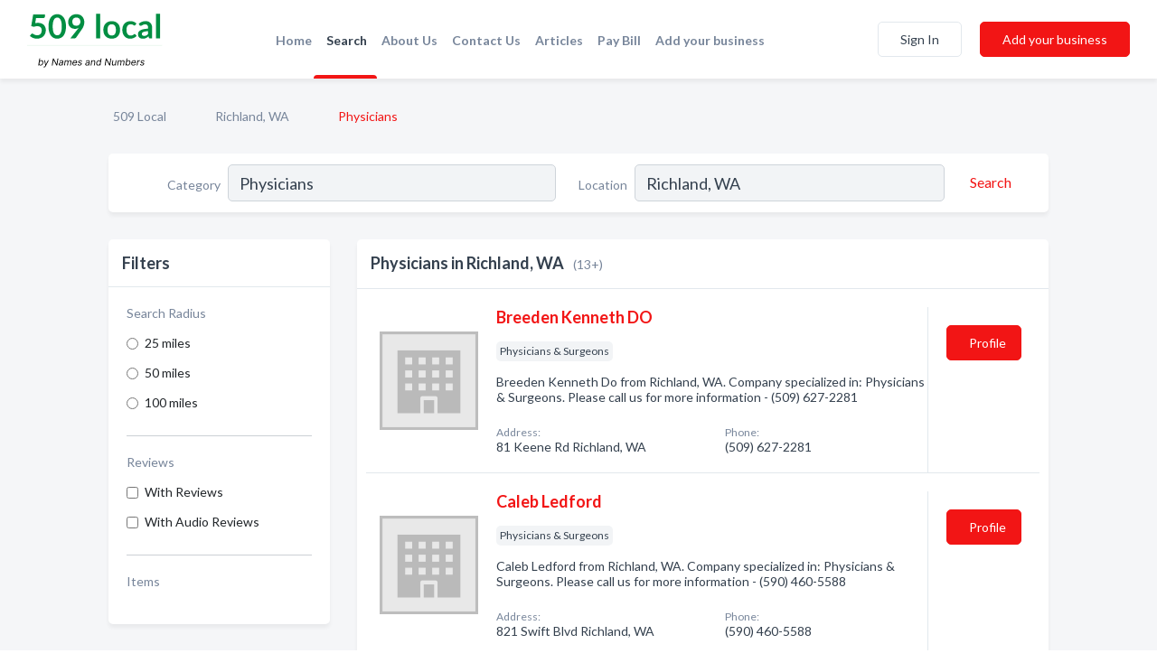

--- FILE ---
content_type: text/html; charset=utf-8
request_url: https://www.509-local.com/l/richland-wa/physicians-surgeons
body_size: 6617
content:




<!DOCTYPE html>
<html lang="en">
    <head>
        <meta charset="utf-8">
        <meta name=viewport content="width=device-width, initial-scale=1">
        <meta http-equiv="X-UA-Compatible" content="IE=edge">
        <meta name="viewport" content="width=device-width, initial-scale=1, shrink-to-fit=no">
        <meta name="description" content="All Physicians in Richland, WA - Breeden Kenneth DO, Caleb Ledford, Chau Wing C MD, Dr Donna J Hephinger MD, Hauge Christopher MD, KGH Pediatrics &amp; Family…">
        <meta name="robots" content="index,follow" />
        <meta property="og:type" content="website" />
        <meta property="og:site_name" content="509 Local" />
        <meta property="og:title" content="Physicians in Richland, WA - 509 Local">
        <meta property="og:description" content="All Physicians in Richland, WA - Breeden Kenneth DO, Caleb Ledford, Chau Wing C MD, Dr Donna J Hephinger MD, Hauge Christopher MD, KGH Pediatrics &amp; Family…">
        <meta property="og:url" content="https://www.509-local.com/l/richland-wa/physicians-surgeons" />
        <meta property="og:image" content="https://d2pb7ntwkpu0oh.cloudfront.net">
        <link rel="canonical" href="https://www.509-local.com/l/richland-wa/physicians-surgeons" />
        
        
<link rel="apple-touch-icon" sizes="180x180" href="https://d2pb7ntwkpu0oh.cloudfront.net/static/local509/images/favicon/apple-touch-icon.png">
<link rel="icon" type="image/png" sizes="32x32" href="https://d2pb7ntwkpu0oh.cloudfront.net/static/local509/images/favicon/favicon-32x32.png">
<link rel="icon" type="image/png" sizes="16x16" href="https://d2pb7ntwkpu0oh.cloudfront.net/static/local509/images/favicon/favicon-16x16.png">
<link rel="manifest" href="/static/local509/images/favicon/site.webmanifest">
<meta name="theme-color" content="#4caf50">
        



    <script async src="https://www.googletagmanager.com/gtag/js?id=G-SJV9MXKC3S"></script>


    <script async src="https://www.googletagmanager.com/gtag/js?id=UA-106048875-28"></script>




<script>
    window.dataLayer = window.dataLayer || [];
    function gtag(){dataLayer.push(arguments);}
    gtag('js', new Date());
    
    gtag('config', "G-SJV9MXKC3S");
    
    
     gtag('config', "UA-106048875-28");
    

</script>



        <!-- Google Tag Manager -->
        <!-- FB Pixel -->

        <title>Physicians in Richland, WA - 509 Local</title>
        <script type="text/javascript"> window.CSRF_TOKEN = "6Cw3kkJuwsrg89rOk0JT1rHLLY7NqteKF55Yv4W07enbrx4FJF7OzwzPesimToCc"; </script>
        <script>
    var cossd_info = {};
    cossd_info.page_tpye = 'location-category-page';
</script>
        
            <link rel="stylesheet" href="https://d2pb7ntwkpu0oh.cloudfront.net/static/local509/css/location_category-bundle.min.css?v=4946539595664399239" />
        
        
            <link rel="stylesheet" href="https://fonts.googleapis.com/css?family=Lato:400,700&amp;display=swap" />
        
        
        
            

<script type="application/ld+json">
    {
      "@context": "https://schema.org",
      "@type": "LocalBusiness",
      "name": "Breeden Kenneth DO",
      
        "image": "https://d2pb7ntwkpu0oh.cloudfront.net/static/website/images/default-biz-logos/company-logo-placeholder.png",
      
      "@id": "/biz/18208/breeden-kenneth-do"
      
        ,"telephone": "(509) 627-2281"
      
      
      
          ,"address": {
            "@type": "PostalAddress",
            "streetAddress": "81 Keene Rd",
            "addressLocality": "Richland",
            "addressRegion": "WA",
            
            "addressCountry": "US"
          }
      
      
          ,"geo": {
            "@type": "GeoCoordinates",
            "latitude": 46.2281366,
            "longitude": -119.2689052
          }
      
    }
</script>

<script type="application/ld+json">
    {
      "@context": "https://schema.org",
      "@type": "LocalBusiness",
      "name": "Caleb Ledford",
      
        "image": "https://d2pb7ntwkpu0oh.cloudfront.net/static/website/images/default-biz-logos/company-logo-placeholder.png",
      
      "@id": "/biz/18029/caleb-ledford"
      
        ,"telephone": "(590) 460-5588"
      
      
      
          ,"address": {
            "@type": "PostalAddress",
            "streetAddress": "821 Swift Blvd",
            "addressLocality": "Richland",
            "addressRegion": "WA",
            
            "addressCountry": "US"
          }
      
      
          ,"geo": {
            "@type": "GeoCoordinates",
            "latitude": 46.2800567,
            "longitude": -119.2805357
          }
      
    }
</script>

<script type="application/ld+json">
    {
      "@context": "https://schema.org",
      "@type": "LocalBusiness",
      "name": "Chau Wing C MD",
      
        "image": "https://d2pb7ntwkpu0oh.cloudfront.net/static/website/images/default-biz-logos/company-logo-placeholder.png",
      
      "@id": "/biz/15283/chau-wing-c-md"
      
        ,"telephone": "(509) 943-1211"
      
      
      
          ,"address": {
            "@type": "PostalAddress",
            "streetAddress": "943 Stevens Dr",
            "addressLocality": "Richland",
            "addressRegion": "WA",
            
            "addressCountry": "US"
          }
      
      
          ,"geo": {
            "@type": "GeoCoordinates",
            "latitude": 46.2793818,
            "longitude": -119.2833092
          }
      
    }
</script>

<script type="application/ld+json">
    {
      "@context": "https://schema.org",
      "@type": "LocalBusiness",
      "name": "Dr Donna J Hephinger MD",
      
        "image": "https://d2pb7ntwkpu0oh.cloudfront.net/static/website/images/default-biz-logos/company-logo-placeholder.png",
      
      "@id": "/biz/15351/dr-donna-j-hephinger-md"
      
        ,"telephone": "(509) 942-2115"
      
      
      
          ,"address": {
            "@type": "PostalAddress",
            "streetAddress": "888 Swift Blvd",
            "addressLocality": "Richland",
            "addressRegion": "WA",
            
            "addressCountry": "US"
          }
      
      
          ,"geo": {
            "@type": "GeoCoordinates",
            "latitude": 46.2812427,
            "longitude": -119.2822367
          }
      
    }
</script>

<script type="application/ld+json">
    {
      "@context": "https://schema.org",
      "@type": "LocalBusiness",
      "name": "Hauge Christopher MD",
      
        "image": "https://d2pb7ntwkpu0oh.cloudfront.net/static/website/images/default-biz-logos/company-logo-placeholder.png",
      
      "@id": "/biz/18398/hauge-christopher-md"
      
        ,"telephone": "(509) 943-5977"
      
      
      
          ,"address": {
            "@type": "PostalAddress",
            "streetAddress": "945 Goethals Dr # 200",
            "addressLocality": "Richland",
            "addressRegion": "WA",
            
            "addressCountry": "US"
          }
      
      
          ,"geo": {
            "@type": "GeoCoordinates",
            "latitude": 46.2793106,
            "longitude": -119.2810592
          }
      
    }
</script>

<script type="application/ld+json">
    {
      "@context": "https://schema.org",
      "@type": "LocalBusiness",
      "name": "KGH Pediatrics &amp; Family Medicine",
      
        "image": "https://d2pb7ntwkpu0oh.cloudfront.net/static/website/images/default-biz-logos/company-logo-placeholder.png",
      
      "@id": "/biz/18540/kgh-pediatrics-family-medicine"
      
        ,"telephone": "(509) 627-3722"
      
      
      
          ,"address": {
            "@type": "PostalAddress",
            "streetAddress": "83 Keene Rd",
            "addressLocality": "Richland",
            "addressRegion": "WA",
            
            "addressCountry": "US"
          }
      
      
          ,"geo": {
            "@type": "GeoCoordinates",
            "latitude": 46.2281374,
            "longitude": -119.2690242
          }
      
    }
</script>

<script type="application/ld+json">
    {
      "@context": "https://schema.org",
      "@type": "LocalBusiness",
      "name": "KGH Walk-In Care-Richland",
      
        "image": "https://d2pb7ntwkpu0oh.cloudfront.net/static/website/images/default-biz-logos/company-logo-placeholder.png",
      
      "@id": "/biz/17956/kgh-walk-in-care-richland"
      
        ,"telephone": "(509) 627-2213"
      
      
      
          ,"address": {
            "@type": "PostalAddress",
            "streetAddress": "81 Keene Rd",
            "addressLocality": "Richland",
            "addressRegion": "WA",
            
            "addressCountry": "US"
          }
      
      
          ,"geo": {
            "@type": "GeoCoordinates",
            "latitude": 46.2281149,
            "longitude": -119.2689192
          }
      
    }
</script>

<script type="application/ld+json">
    {
      "@context": "https://schema.org",
      "@type": "LocalBusiness",
      "name": "Medical Resources NW PC",
      
        "image": "https://d2pb7ntwkpu0oh.cloudfront.net/static/website/images/default-biz-logos/company-logo-placeholder.png",
      
      "@id": "/biz/18657/medical-resources-nw-pc"
      
        ,"telephone": "(509) 946-7540"
      
      
      
          ,"address": {
            "@type": "PostalAddress",
            "streetAddress": "1743 Sagewood St",
            "addressLocality": "Richland",
            "addressRegion": "WA",
            
            "addressCountry": "US"
          }
      
      
          ,"geo": {
            "@type": "GeoCoordinates",
            "latitude": 46.233874,
            "longitude": -119.27379
          }
      
    }
</script>

<script type="application/ld+json">
    {
      "@context": "https://schema.org",
      "@type": "LocalBusiness",
      "name": "Monteilh Jr Alfred MD",
      
        "image": "https://d2pb7ntwkpu0oh.cloudfront.net/static/website/images/default-biz-logos/company-logo-placeholder.png",
      
      "@id": "/biz/18413/monteilh-jr-alfred-md"
      
        ,"telephone": "(509) 946-6119"
      
      
      
          ,"address": {
            "@type": "PostalAddress",
            "streetAddress": "1313 Goethals Dr",
            "addressLocality": "Richland",
            "addressRegion": "WA",
            
            "addressCountry": "US"
          }
      
      
          ,"geo": {
            "@type": "GeoCoordinates",
            "latitude": 46.2875239,
            "longitude": -119.279876
          }
      
    }
</script>

<script type="application/ld+json">
    {
      "@context": "https://schema.org",
      "@type": "LocalBusiness",
      "name": "Northwest Orthopaedic Associates: Williams Christine MD",
      
        "image": "https://d2pb7ntwkpu0oh.cloudfront.net/static/website/images/default-biz-logos/company-logo-placeholder.png",
      
      "@id": "/biz/15281/northwest-orthopaedic-associates-williams-christine-md"
      
        ,"telephone": "(509) 946-1654"
      
      
      
          ,"address": {
            "@type": "PostalAddress",
            "streetAddress": "875 Swift Blvd # A",
            "addressLocality": "Richland",
            "addressRegion": "WA",
            
            "addressCountry": "US"
          }
      
      
          ,"geo": {
            "@type": "GeoCoordinates",
            "latitude": 46.2802316,
            "longitude": -119.2824923
          }
      
    }
</script>

<script type="application/ld+json">
    {
      "@context": "https://schema.org",
      "@type": "LocalBusiness",
      "name": "Paola Munoz",
      
        "image": "https://d2pb7ntwkpu0oh.cloudfront.net/static/website/images/default-biz-logos/company-logo-placeholder.png",
      
      "@id": "/biz/16612/paola-munoz"
      
        ,"telephone": "(509) 543-1429"
      
      
      
          ,"address": {
            "@type": "PostalAddress",
            "streetAddress": "915 Goethals Dr",
            "addressLocality": "Richland",
            "addressRegion": "WA",
            
            "addressCountry": "US"
          }
      
      
          ,"geo": {
            "@type": "GeoCoordinates",
            "latitude": 46.2787879,
            "longitude": -119.280361
          }
      
    }
</script>

<script type="application/ld+json">
    {
      "@context": "https://schema.org",
      "@type": "LocalBusiness",
      "name": "Senior Clinic Internal Medicine: Ayee Jo Jo MD",
      
        "image": "https://d2pb7ntwkpu0oh.cloudfront.net/static/website/images/default-biz-logos/company-logo-placeholder.png",
      
      "@id": "/biz/15347/senior-clinic-internal-medicine-ayee-jo-jo-md"
      
        ,"telephone": "(509) 942-3135"
      
      
      
          ,"address": {
            "@type": "PostalAddress",
            "streetAddress": "560 Gage Blvd # 102",
            "addressLocality": "Richland",
            "addressRegion": "WA",
            
            "addressCountry": "US"
          }
      
      
          ,"geo": {
            "@type": "GeoCoordinates",
            "latitude": 46.227917,
            "longitude": -119.264209
          }
      
    }
</script>

<script type="application/ld+json">
    {
      "@context": "https://schema.org",
      "@type": "LocalBusiness",
      "name": "Washington Urology",
      
        "image": "https://d2pb7ntwkpu0oh.cloudfront.net/business-photos/1665689671360_washington-urology_picture.png",
      
      "@id": "/biz/18639/washington-urology"
      
        ,"telephone": "(509) 946-0777"
      
      
        ,"url": "http://www.washington-urology.com"
      
      
          ,"address": {
            "@type": "PostalAddress",
            "streetAddress": "471 Williams Blvd",
            "addressLocality": "Richland",
            "addressRegion": "WA",
            
            "addressCountry": "US"
          }
      
      
          ,"geo": {
            "@type": "GeoCoordinates",
            "latitude": 46.2855442,
            "longitude": -119.2788862
          }
      
    }
</script>



        
        
        
        
        
            <script type="application/ld+json">
{
  "@context": "https://schema.org",
  "@type": "BreadcrumbList",
  "itemListElement": [
        
           {
            "@type": "ListItem",
            "position": 1,
            "item": {
                      "@id": "/",
                      "name": "509 Local"
                    }
           },
        
           {
            "@type": "ListItem",
            "position": 2,
            "item": {
                      "@id": "/cities/richland-wa",
                      "name": "Richland, WA"
                    }
           },
        
           {
            "@type": "ListItem",
            "position": 3,
            "item": {
                      "@id": "https://www.509-local.com/l/richland-wa/physicians-surgeons",
                      "name": "Physicians"
                    }
           }
        
    ]
}
</script>
        
    </head>

    <body class="location-category"
          >
        
    
<header role="banner"><nav class="navbar navbar-expand-lg">
    <a class="navbar-brand p-0" href="/" data-track-name="nblink-logo" data-event-category="navbar">
        
            <img src="https://d2pb7ntwkpu0oh.cloudfront.net/static/local509/images/other/509-local-logo.svg" alt="509 Local Logo">
        
    </a>
    <div class="collapse navbar-collapse navbar-text p-0 sliding-menu" id="navBarSlidingMenu">
        <ul class="navbar-nav m-auto">
            
                <li class="nav-item">
                    <a class="nav-link" href="/">Home</a>
                </li>
            
            
                <li class="nav-item active">
                    <a class="nav-link" href="#">Search</a>
                    <div class="navbar-highliter"></div>
                </li>
            
            
            
            
            <li class="nav-item ">
                <a class="nav-link" href="/about">About Us</a>
                
            </li>
            <li class="nav-item ">
                <a class="nav-link" href="/contact">Contact Us</a>
                
            </li>
            <li class="nav-item ">
                <a class="nav-link" href="/articles">Articles</a>
                
            </li>
            <li class="nav-item">
                <a class="nav-link" href="https://www.namesandnumbers.com/pay-bill" rel="nofollow">Pay Bill</a>
            </li>
            <li class="nav-item ">
                <a class="nav-link" href="/biz" data-track-name="nblink-add-biz" data-event-category="navbar">Add your business</a>
                
            </li>
        </ul>
        
            <form class="form-inline">
                
                    <button class="btn btn-login btn-outline-secondary" type="button" data-track-name="nblink-signin" data-event-category="navbar">Sign In</button>
                
                <a href="/biz" data-track-name="nblink-signup" data-event-category="navbar" class="btn btn-primary">Add your business</a>
            </form>
        
    </div>
    
        <button class="navbar-toggler" type="button" data-toggle="collapse" data-target="#navBarSlidingMenu"
                aria-controls="navBarSlidingMenu" aria-expanded="false" aria-label="Toggle navigation menu">
            <span class="iconify navbar-toggler-icon" data-icon="feather:menu" data-inline="false"></span>
        </button>
    
</nav></header>
    <main class="container-fluid search-results-body">
        <nav aria-label="breadcrumb" class="nav-breadcrumbs">
    <ol class="breadcrumb">
        
            
                <li class="breadcrumb-item"><a href="/" data-track-name="breadcrumb-link-click">509 Local</a></li>
                <li class="breadcrumb-item devider"><span class="iconify" data-icon="dashicons:arrow-right-alt2" data-inline="false"></span></li>
            
        
            
                <li class="breadcrumb-item"><a href="/cities/richland-wa" data-track-name="breadcrumb-link-click">Richland, WA</a></li>
                <li class="breadcrumb-item devider"><span class="iconify" data-icon="dashicons:arrow-right-alt2" data-inline="false"></span></li>
            
        
            
                <li class="breadcrumb-item active" aria-current="page">Physicians</li>
            
        
    </ol>
</nav>
        
<form class="form-row default-white-block search-form" action="/search">
    <div class="col-sm-6 sf-col">
        <div class="icon-column search-icon-column">
            <span class="iconify" data-icon="ant-design:search-outline" data-inline="false"></span>
        </div>
        <label for="searchCategory">Category</label>
        <input name="category" type="text" class="form-control input-search-category" id="searchCategory"
               placeholder="e.g Trucking Companies" value="Physicians">
        <div class="icon-column filters-icon-column">
            <a href="#filtersBlockTitle"><span class="iconify" data-icon="jam:settings-alt" data-inline="false" data-rotate="90deg"></span></a>
        </div>
    </div>
    <div class="col-sm-6 sf-col">
        <label for="searchLocation">Location</label>
        <input name="location" type="text" class="form-control input-search-location" id="searchLocation"
               placeholder="Location" value="Richland, WA">
        <button type="submit" class="btn btn-link" data-track-name="s-btn-search" aria-label="Search">
            <span class="text">Search</span><span class="iconify icon" data-icon="ant-design:search-outline" data-inline="false"></span>
        </button>
    </div>
</form>
        <div class="row search-results-filters">
            <div class="col-lg-3 order-last order-lg-first sp-big-block-left">
                
                
                    <aside class="default-white-block filters-block">
                        <header class="title" id="filtersBlockTitle">Filters</header>
                        <div class="content">
                            
                                <div class="filter-label">Search Radius</div>
<div class="form-check"
     data-track-name="s-filter-radius"
     data-event-category="filters"
     data-event-label="25m">
    <input class="form-check-input" type="radio" name="radius" id="radius1" value="25"
           >
    <label class="form-check-label" for="radius1">
        25 miles
    </label>
</div>
<div class="form-check"
     data-track-name="s-filter-radius"
     data-event-category="filters"
     data-event-label="50m">
    <input class="form-check-input" type="radio" name="radius" id="radius2" value="50"
           >
    <label class="form-check-label" for="radius2">
        50 miles
    </label>
</div>
<div class="form-check"
     data-track-name="s-filter-radius"
     data-event-category="filters"
     data-event-label="100m">
    <input class="form-check-input" type="radio" name="radius" id="radius3" value="100"
           >
    <label class="form-check-label" for="radius3">
        100 miles
    </label>
</div>
                                <hr>
                            
                            <div class="filter-label">Reviews</div>
<div class="form-check"
     data-track-name="s-filter-reviews"
     data-event-category="filters"
     data-event-label="reviews">
    <input class="form-check-input chb-reviews" type="checkbox" value="reviews" id="filterReviews"
            >
    <label class="form-check-label" for="filterReviews">
        With Reviews
    </label>
</div>
<div class="form-check"
     data-track-name="s-filter-reviews"
     data-event-category="filters"
     data-event-label="reviews">
    <input class="form-check-input chb-reviews" type="checkbox" value="audio-reviews" id="filterAudioReviews"
            >
    <label class="form-check-label" for="filterAudioReviews">
        With Audio Reviews
    </label>
</div>
                            <hr>

<div class="filter-label">Items</div>


                        </div>
                    </aside>
                
                
                <aside class="default-white-block filters-block left-ad-block ad-block text-center">
                    <div class="position-relative d-inline-block"  id="square_ad">
                        <div class="ad-badge">Ad</div>
                    </div>
                </aside>
                <aside class="default-white-block filters-block links-block" >
                    <header class="title">Popular nearby</header>
                    <div class="content">
                        
                            <div class="links-title">Richland, WA</div>
                            <ul class="left-links">
    
        <li><a href="/l/richland-wa/clinics" data-track-name="s-nearby-link">Clinics</a></li>
    
        <li><a href="/l/richland-wa/non-profit-organizations" data-track-name="s-nearby-link">Non-Profit Organizations</a></li>
    
        <li><a href="/l/richland-wa/heating-contractors" data-track-name="s-nearby-link">Heating Contractors</a></li>
    
        <li><a href="/l/richland-wa/mental-health-agencies" data-track-name="s-nearby-link">Mental Health Agencies</a></li>
    
        <li><a href="/l/richland-wa/licensed-massage-therapists" data-track-name="s-nearby-link">Licensed Massage Therapists</a></li>
    
        <li><a href="/l/richland-wa/childcare-childcare-centers" data-track-name="s-nearby-link">Childcare Centers</a></li>
    
        <li><a href="/l/richland-wa/nursing-care-communities" data-track-name="s-nearby-link">Nursing Care Communities</a></li>
    
        <li><a href="/l/richland-wa/veterinarians" data-track-name="s-nearby-link">Veterinarians</a></li>
    
        <li><a href="/l/richland-wa/antique-dealers" data-track-name="s-nearby-link">Antique Dealers</a></li>
    
        <li><a href="/l/richland-wa/property-management" data-track-name="s-nearby-link">Property Managers</a></li>
    
</ul>
                        
                            <div class="links-title">Naches, WA</div>
                            <ul class="left-links">
    
        <li><a href="/l/naches-wa/schools" data-track-name="s-nearby-link">Schools</a></li>
    
</ul>
                        
                    </div>
                </aside>
                
                
                    
<section class="default-white-block filters-block zip-codes-block">
    <header class="title">Servicing zip codes</header>
    <div class="content">
        <p class="m-0">
            Physicians in this list provide services to multiple zip codes in and around Richland (i.e 99352).
            For specific service areas, kindly reach out to the individual businesses.
        </p>
    </div>
</section>
                
                
            </div>
            <section class="col-lg-9 sp-big-block-right h-100">
                <div class="default-white-block search-results-block">
                    <header class="title-holder">
                        <h1>Physicians in Richland, WA</h1><span class="search-result-count">(13+)</span>
                        
                        
                    </header>
                    <aside class="ad-leaderbaord ad-block" id="leaderboard_ad"></aside>
                    <div id="searchResultsListHolder">
                        
                            
                        
                        <ul class="search-results-biz-list">
                            
                            
                                
                                



<li class="search-result-biz row 
           "
    data-listing-view="s-listing-view" data-event-label="18208">
        <div class="col-md-2 my-auto biz-card-col col-logo">
            
                <picture class="biz-logo">
                    <source srcset="https://d2pb7ntwkpu0oh.cloudfront.net/static/website/images/default-biz-logos/company-logo-placeholder.webp" type="image/webp">
                    <source srcset="https://d2pb7ntwkpu0oh.cloudfront.net/static/website/images/default-biz-logos/company-logo-placeholder.png">
                    <img src="https://d2pb7ntwkpu0oh.cloudfront.net/static/website/images/default-biz-logos/company-logo-placeholder.png" alt="Breeden Kenneth DO logo" class="biz-logo" >
                </picture>
            
        </div>
        <div class="col-md-8 biz-card-col biz-col-info">
            <div class="biz-name-holder">
                <a href="/biz/18208/breeden-kenneth-do" data-track-name="s-open-profile-link"
                   data-event-category="biz-contact"
                   data-event-label="18208"><h2 class="biz-name">Breeden Kenneth DO</h2></a>
            </div>
            
            
            
                <div class="categories-cloud-holder mobile-paddings">
                    
                    
                        <span class="categories-cloud">Physicians &amp; Surgeons</span>
                    
                    
                </div>
            
            
            
                
                    <p class="biz-description mobile-paddings">
                        Breeden Kenneth Do from Richland, WA. Company specialized in: Physicians &amp; Surgeons. Please call us for more information - (509) 627-2281
                    </p>
                
            
            
            
                <div class="row biz-address-phone-block mobile-paddings">
                    <div class="col-sm-6">
                        <div class="biz-card-label">Address:</div>
                        <address>
                            
                            
                            81 Keene Rd Richland, WA</address>
                    </div>
                    <div class="col-sm-6">
                        <div class="biz-card-label">Phone:</div>
                        
                            <div class="biz-phone">(509) 627-2281</div>
                        
                    </div>
                </div>
            
            
        </div>
        <div class="col-md-2 biz-buttons biz-card-col">
            <a href="/biz/18208/breeden-kenneth-do" class="btn btn-primary btn-biz-profile"
               data-track-name="s-open-profile-btn"
               data-event-category="biz-contact"
               data-event-label="18208">
                <span class="view-profile">View Profile</span><span class="profile">Profile</span>
            </a>
            
            
            
            
            
            
            
        </div>
        <div class="col-md-2 biz-buttons biz-card-col biz-buttons-call">
            
            
            
                <a href="tel:5096272281" class="btn btn-primary btn-biz-profile"
                   data-track-name="sbtn-call-business"
                   data-event-category="biz-contact"
                   data-event-label="18208">Сall</a>
            
            <a href="/biz/18208/breeden-kenneth-do" class="btn btn-biz-website"
               data-track-name="s-open-profile-btn"
               data-event-category="biz-contact"
               data-event-label="18208">
                <span class="view-profile">View Profile</span>
            </a>
            
            
        </div>
</li>
                            
                                
                                



<li class="search-result-biz row 
           "
    data-listing-view="s-listing-view" data-event-label="18029">
        <div class="col-md-2 my-auto biz-card-col col-logo">
            
                <picture class="biz-logo">
                    <source srcset="https://d2pb7ntwkpu0oh.cloudfront.net/static/website/images/default-biz-logos/company-logo-placeholder.webp" type="image/webp">
                    <source srcset="https://d2pb7ntwkpu0oh.cloudfront.net/static/website/images/default-biz-logos/company-logo-placeholder.png">
                    <img src="https://d2pb7ntwkpu0oh.cloudfront.net/static/website/images/default-biz-logos/company-logo-placeholder.png" alt="Caleb Ledford logo" class="biz-logo" >
                </picture>
            
        </div>
        <div class="col-md-8 biz-card-col biz-col-info">
            <div class="biz-name-holder">
                <a href="/biz/18029/caleb-ledford" data-track-name="s-open-profile-link"
                   data-event-category="biz-contact"
                   data-event-label="18029"><h2 class="biz-name">Caleb Ledford</h2></a>
            </div>
            
            
            
                <div class="categories-cloud-holder mobile-paddings">
                    
                    
                        <span class="categories-cloud">Physicians &amp; Surgeons</span>
                    
                    
                </div>
            
            
            
                
                    <p class="biz-description mobile-paddings">
                        Caleb Ledford from Richland, WA. Company specialized in: Physicians &amp; Surgeons. Please call us for more information - (590) 460-5588
                    </p>
                
            
            
            
                <div class="row biz-address-phone-block mobile-paddings">
                    <div class="col-sm-6">
                        <div class="biz-card-label">Address:</div>
                        <address>
                            
                            
                            821 Swift Blvd Richland, WA</address>
                    </div>
                    <div class="col-sm-6">
                        <div class="biz-card-label">Phone:</div>
                        
                            <div class="biz-phone">(590) 460-5588</div>
                        
                    </div>
                </div>
            
            
        </div>
        <div class="col-md-2 biz-buttons biz-card-col">
            <a href="/biz/18029/caleb-ledford" class="btn btn-primary btn-biz-profile"
               data-track-name="s-open-profile-btn"
               data-event-category="biz-contact"
               data-event-label="18029">
                <span class="view-profile">View Profile</span><span class="profile">Profile</span>
            </a>
            
            
            
            
            
            
            
        </div>
        <div class="col-md-2 biz-buttons biz-card-col biz-buttons-call">
            
            
            
                <a href="tel:5904605588" class="btn btn-primary btn-biz-profile"
                   data-track-name="sbtn-call-business"
                   data-event-category="biz-contact"
                   data-event-label="18029">Сall</a>
            
            <a href="/biz/18029/caleb-ledford" class="btn btn-biz-website"
               data-track-name="s-open-profile-btn"
               data-event-category="biz-contact"
               data-event-label="18029">
                <span class="view-profile">View Profile</span>
            </a>
            
            
        </div>
</li>
                            
                                
                                



<li class="search-result-biz row 
           "
    data-listing-view="s-listing-view" data-event-label="15283">
        <div class="col-md-2 my-auto biz-card-col col-logo">
            
                <picture class="biz-logo">
                    <source srcset="https://d2pb7ntwkpu0oh.cloudfront.net/static/website/images/default-biz-logos/company-logo-placeholder.webp" type="image/webp">
                    <source srcset="https://d2pb7ntwkpu0oh.cloudfront.net/static/website/images/default-biz-logos/company-logo-placeholder.png">
                    <img src="https://d2pb7ntwkpu0oh.cloudfront.net/static/website/images/default-biz-logos/company-logo-placeholder.png" alt="Chau Wing C MD logo" class="biz-logo" >
                </picture>
            
        </div>
        <div class="col-md-8 biz-card-col biz-col-info">
            <div class="biz-name-holder">
                <a href="/biz/15283/chau-wing-c-md" data-track-name="s-open-profile-link"
                   data-event-category="biz-contact"
                   data-event-label="15283"><h2 class="biz-name">Chau Wing C MD</h2></a>
            </div>
            
            
            
                <div class="categories-cloud-holder mobile-paddings">
                    
                    
                        <span class="categories-cloud">Sports Medicine</span>
                    
                    
                </div>
            
            
            
                
                    <p class="biz-description mobile-paddings">
                        Chau Wing C Md from Richland, WA. Company specialized in: Sports Medicine. Please call us for more information - (509) 943-1211
                    </p>
                
            
            
            
                <div class="row biz-address-phone-block mobile-paddings">
                    <div class="col-sm-6">
                        <div class="biz-card-label">Address:</div>
                        <address>
                            
                            
                            943 Stevens Dr Richland, WA</address>
                    </div>
                    <div class="col-sm-6">
                        <div class="biz-card-label">Phone:</div>
                        
                            <div class="biz-phone">(509) 943-1211</div>
                        
                    </div>
                </div>
            
            
        </div>
        <div class="col-md-2 biz-buttons biz-card-col">
            <a href="/biz/15283/chau-wing-c-md" class="btn btn-primary btn-biz-profile"
               data-track-name="s-open-profile-btn"
               data-event-category="biz-contact"
               data-event-label="15283">
                <span class="view-profile">View Profile</span><span class="profile">Profile</span>
            </a>
            
            
            
            
            
            
            
        </div>
        <div class="col-md-2 biz-buttons biz-card-col biz-buttons-call">
            
            
            
                <a href="tel:5099431211" class="btn btn-primary btn-biz-profile"
                   data-track-name="sbtn-call-business"
                   data-event-category="biz-contact"
                   data-event-label="15283">Сall</a>
            
            <a href="/biz/15283/chau-wing-c-md" class="btn btn-biz-website"
               data-track-name="s-open-profile-btn"
               data-event-category="biz-contact"
               data-event-label="15283">
                <span class="view-profile">View Profile</span>
            </a>
            
            
        </div>
</li>
                            
                                
                                



<li class="search-result-biz row 
           "
    data-listing-view="s-listing-view" data-event-label="15351">
        <div class="col-md-2 my-auto biz-card-col col-logo">
            
                <picture class="biz-logo">
                    <source srcset="https://d2pb7ntwkpu0oh.cloudfront.net/static/website/images/default-biz-logos/company-logo-placeholder.webp" type="image/webp">
                    <source srcset="https://d2pb7ntwkpu0oh.cloudfront.net/static/website/images/default-biz-logos/company-logo-placeholder.png">
                    <img src="https://d2pb7ntwkpu0oh.cloudfront.net/static/website/images/default-biz-logos/company-logo-placeholder.png" alt="Dr Donna J Hephinger MD logo" class="biz-logo" >
                </picture>
            
        </div>
        <div class="col-md-8 biz-card-col biz-col-info">
            <div class="biz-name-holder">
                <a href="/biz/15351/dr-donna-j-hephinger-md" data-track-name="s-open-profile-link"
                   data-event-category="biz-contact"
                   data-event-label="15351"><h2 class="biz-name">Dr Donna J Hephinger MD</h2></a>
            </div>
            
            
            
                <div class="categories-cloud-holder mobile-paddings">
                    
                    
                        <span class="categories-cloud">Physicians &amp; Surgeons</span>
                    
                    
                </div>
            
            
            
                
                    <p class="biz-description mobile-paddings">
                        Dr Donna J Hephinger Md from Richland, WA. Company specialized in: Physicians &amp; Surgeons. Please call us for more information - (509) 942-2115
                    </p>
                
            
            
            
                <div class="row biz-address-phone-block mobile-paddings">
                    <div class="col-sm-6">
                        <div class="biz-card-label">Address:</div>
                        <address>
                            
                            
                            888 Swift Blvd Richland, WA</address>
                    </div>
                    <div class="col-sm-6">
                        <div class="biz-card-label">Phone:</div>
                        
                            <div class="biz-phone">(509) 942-2115</div>
                        
                    </div>
                </div>
            
            
        </div>
        <div class="col-md-2 biz-buttons biz-card-col">
            <a href="/biz/15351/dr-donna-j-hephinger-md" class="btn btn-primary btn-biz-profile"
               data-track-name="s-open-profile-btn"
               data-event-category="biz-contact"
               data-event-label="15351">
                <span class="view-profile">View Profile</span><span class="profile">Profile</span>
            </a>
            
            
            
            
            
            
            
        </div>
        <div class="col-md-2 biz-buttons biz-card-col biz-buttons-call">
            
            
            
                <a href="tel:5099422115" class="btn btn-primary btn-biz-profile"
                   data-track-name="sbtn-call-business"
                   data-event-category="biz-contact"
                   data-event-label="15351">Сall</a>
            
            <a href="/biz/15351/dr-donna-j-hephinger-md" class="btn btn-biz-website"
               data-track-name="s-open-profile-btn"
               data-event-category="biz-contact"
               data-event-label="15351">
                <span class="view-profile">View Profile</span>
            </a>
            
            
        </div>
</li>
                            
                                
                                



<li class="search-result-biz row 
           "
    data-listing-view="s-listing-view" data-event-label="18398">
        <div class="col-md-2 my-auto biz-card-col col-logo">
            
                <picture class="biz-logo">
                    <source srcset="https://d2pb7ntwkpu0oh.cloudfront.net/static/website/images/default-biz-logos/company-logo-placeholder.webp" type="image/webp">
                    <source srcset="https://d2pb7ntwkpu0oh.cloudfront.net/static/website/images/default-biz-logos/company-logo-placeholder.png">
                    <img src="https://d2pb7ntwkpu0oh.cloudfront.net/static/website/images/default-biz-logos/company-logo-placeholder.png" alt="Hauge Christopher MD logo" class="biz-logo" >
                </picture>
            
        </div>
        <div class="col-md-8 biz-card-col biz-col-info">
            <div class="biz-name-holder">
                <a href="/biz/18398/hauge-christopher-md" data-track-name="s-open-profile-link"
                   data-event-category="biz-contact"
                   data-event-label="18398"><h2 class="biz-name">Hauge Christopher MD</h2></a>
            </div>
            
            
            
                <div class="categories-cloud-holder mobile-paddings">
                    
                    
                        <span class="categories-cloud">Physicians &amp; Surgeons</span>
                    
                    
                </div>
            
            
            
                
                    <p class="biz-description mobile-paddings">
                        Hauge Christopher Md from Richland, WA. Company specialized in: Physicians &amp; Surgeons. Please call us for more information - (509) 943-5977
                    </p>
                
            
            
            
                <div class="row biz-address-phone-block mobile-paddings">
                    <div class="col-sm-6">
                        <div class="biz-card-label">Address:</div>
                        <address>
                            
                            
                            945 Goethals Dr # 200 Richland, WA</address>
                    </div>
                    <div class="col-sm-6">
                        <div class="biz-card-label">Phone:</div>
                        
                            <div class="biz-phone">(509) 943-5977</div>
                        
                    </div>
                </div>
            
            
        </div>
        <div class="col-md-2 biz-buttons biz-card-col">
            <a href="/biz/18398/hauge-christopher-md" class="btn btn-primary btn-biz-profile"
               data-track-name="s-open-profile-btn"
               data-event-category="biz-contact"
               data-event-label="18398">
                <span class="view-profile">View Profile</span><span class="profile">Profile</span>
            </a>
            
            
            
            
            
            
            
        </div>
        <div class="col-md-2 biz-buttons biz-card-col biz-buttons-call">
            
            
            
                <a href="tel:5099435977" class="btn btn-primary btn-biz-profile"
                   data-track-name="sbtn-call-business"
                   data-event-category="biz-contact"
                   data-event-label="18398">Сall</a>
            
            <a href="/biz/18398/hauge-christopher-md" class="btn btn-biz-website"
               data-track-name="s-open-profile-btn"
               data-event-category="biz-contact"
               data-event-label="18398">
                <span class="view-profile">View Profile</span>
            </a>
            
            
        </div>
</li>
                            
                                
                                



<li class="search-result-biz row 
           "
    data-listing-view="s-listing-view" data-event-label="18540">
        <div class="col-md-2 my-auto biz-card-col col-logo">
            
                <picture class="biz-logo">
                    <source srcset="https://d2pb7ntwkpu0oh.cloudfront.net/static/website/images/default-biz-logos/company-logo-placeholder.webp" type="image/webp">
                    <source srcset="https://d2pb7ntwkpu0oh.cloudfront.net/static/website/images/default-biz-logos/company-logo-placeholder.png">
                    <img src="https://d2pb7ntwkpu0oh.cloudfront.net/static/website/images/default-biz-logos/company-logo-placeholder.png" alt="KGH Pediatrics &amp; Family Medicine logo" class="biz-logo" >
                </picture>
            
        </div>
        <div class="col-md-8 biz-card-col biz-col-info">
            <div class="biz-name-holder">
                <a href="/biz/18540/kgh-pediatrics-family-medicine" data-track-name="s-open-profile-link"
                   data-event-category="biz-contact"
                   data-event-label="18540"><h2 class="biz-name">KGH Pediatrics &amp; Family Medicine</h2></a>
            </div>
            
            
            
                <div class="categories-cloud-holder mobile-paddings">
                    
                    
                        <span class="categories-cloud">Physicians &amp; Surgeons</span>
                    
                    
                </div>
            
            
            
                
                    <p class="biz-description mobile-paddings">
                        Kgh Pediatrics &amp; Family Medicine from Richland, WA. Company specialized in: Physicians &amp; Surgeons. Please call us for more information - (509) 627-3722
                    </p>
                
            
            
            
                <div class="row biz-address-phone-block mobile-paddings">
                    <div class="col-sm-6">
                        <div class="biz-card-label">Address:</div>
                        <address>
                            
                            
                            83 Keene Rd Richland, WA</address>
                    </div>
                    <div class="col-sm-6">
                        <div class="biz-card-label">Phone:</div>
                        
                            <div class="biz-phone">(509) 627-3722</div>
                        
                    </div>
                </div>
            
            
        </div>
        <div class="col-md-2 biz-buttons biz-card-col">
            <a href="/biz/18540/kgh-pediatrics-family-medicine" class="btn btn-primary btn-biz-profile"
               data-track-name="s-open-profile-btn"
               data-event-category="biz-contact"
               data-event-label="18540">
                <span class="view-profile">View Profile</span><span class="profile">Profile</span>
            </a>
            
            
            
            
            
            
            
        </div>
        <div class="col-md-2 biz-buttons biz-card-col biz-buttons-call">
            
            
            
                <a href="tel:5096273722" class="btn btn-primary btn-biz-profile"
                   data-track-name="sbtn-call-business"
                   data-event-category="biz-contact"
                   data-event-label="18540">Сall</a>
            
            <a href="/biz/18540/kgh-pediatrics-family-medicine" class="btn btn-biz-website"
               data-track-name="s-open-profile-btn"
               data-event-category="biz-contact"
               data-event-label="18540">
                <span class="view-profile">View Profile</span>
            </a>
            
            
        </div>
</li>
                            
                                
                                



<li class="search-result-biz row 
           "
    data-listing-view="s-listing-view" data-event-label="17956">
        <div class="col-md-2 my-auto biz-card-col col-logo">
            
                <picture class="biz-logo">
                    <source srcset="https://d2pb7ntwkpu0oh.cloudfront.net/static/website/images/default-biz-logos/company-logo-placeholder.webp" type="image/webp">
                    <source srcset="https://d2pb7ntwkpu0oh.cloudfront.net/static/website/images/default-biz-logos/company-logo-placeholder.png">
                    <img src="https://d2pb7ntwkpu0oh.cloudfront.net/static/website/images/default-biz-logos/company-logo-placeholder.png" alt="KGH Walk-In Care-Richland logo" class="biz-logo" >
                </picture>
            
        </div>
        <div class="col-md-8 biz-card-col biz-col-info">
            <div class="biz-name-holder">
                <a href="/biz/17956/kgh-walk-in-care-richland" data-track-name="s-open-profile-link"
                   data-event-category="biz-contact"
                   data-event-label="17956"><h2 class="biz-name">KGH Walk-In Care-Richland</h2></a>
            </div>
            
            
            
                <div class="categories-cloud-holder mobile-paddings">
                    
                    
                        <span class="categories-cloud">Physicians &amp; Surgeons</span>
                    
                    
                </div>
            
            
            
                
                    <p class="biz-description mobile-paddings">
                        Kgh Walk-In Care-Richland from Richland, WA. Company specialized in: Physicians &amp; Surgeons. Please call us for more information - (509) 627-2213
                    </p>
                
            
            
            
                <div class="row biz-address-phone-block mobile-paddings">
                    <div class="col-sm-6">
                        <div class="biz-card-label">Address:</div>
                        <address>
                            
                            
                            81 Keene Rd Richland, WA</address>
                    </div>
                    <div class="col-sm-6">
                        <div class="biz-card-label">Phone:</div>
                        
                            <div class="biz-phone">(509) 627-2213</div>
                        
                    </div>
                </div>
            
            
        </div>
        <div class="col-md-2 biz-buttons biz-card-col">
            <a href="/biz/17956/kgh-walk-in-care-richland" class="btn btn-primary btn-biz-profile"
               data-track-name="s-open-profile-btn"
               data-event-category="biz-contact"
               data-event-label="17956">
                <span class="view-profile">View Profile</span><span class="profile">Profile</span>
            </a>
            
            
            
            
            
            
            
        </div>
        <div class="col-md-2 biz-buttons biz-card-col biz-buttons-call">
            
            
            
                <a href="tel:5096272213" class="btn btn-primary btn-biz-profile"
                   data-track-name="sbtn-call-business"
                   data-event-category="biz-contact"
                   data-event-label="17956">Сall</a>
            
            <a href="/biz/17956/kgh-walk-in-care-richland" class="btn btn-biz-website"
               data-track-name="s-open-profile-btn"
               data-event-category="biz-contact"
               data-event-label="17956">
                <span class="view-profile">View Profile</span>
            </a>
            
            
        </div>
</li>
                            
                                
                                



<li class="search-result-biz row 
           "
    data-listing-view="s-listing-view" data-event-label="18657">
        <div class="col-md-2 my-auto biz-card-col col-logo">
            
                <picture class="biz-logo">
                    <source srcset="https://d2pb7ntwkpu0oh.cloudfront.net/static/website/images/default-biz-logos/company-logo-placeholder.webp" type="image/webp">
                    <source srcset="https://d2pb7ntwkpu0oh.cloudfront.net/static/website/images/default-biz-logos/company-logo-placeholder.png">
                    <img src="https://d2pb7ntwkpu0oh.cloudfront.net/static/website/images/default-biz-logos/company-logo-placeholder.png" alt="Medical Resources NW PC logo" class="biz-logo" >
                </picture>
            
        </div>
        <div class="col-md-8 biz-card-col biz-col-info">
            <div class="biz-name-holder">
                <a href="/biz/18657/medical-resources-nw-pc" data-track-name="s-open-profile-link"
                   data-event-category="biz-contact"
                   data-event-label="18657"><h2 class="biz-name">Medical Resources NW PC</h2></a>
            </div>
            
            
            
                <div class="categories-cloud-holder mobile-paddings">
                    
                    
                        <span class="categories-cloud">Physicians &amp; Surgeons</span>
                    
                    
                </div>
            
            
            
                
                    <p class="biz-description mobile-paddings">
                        Medical Resources Nw Pc from Richland, WA. Company specialized in: Physicians &amp; Surgeons. Please call us for more information - (509) 946-7540
                    </p>
                
            
            
            
                <div class="row biz-address-phone-block mobile-paddings">
                    <div class="col-sm-6">
                        <div class="biz-card-label">Address:</div>
                        <address>
                            
                            
                            1743 Sagewood St Richland, WA</address>
                    </div>
                    <div class="col-sm-6">
                        <div class="biz-card-label">Phone:</div>
                        
                            <div class="biz-phone">(509) 946-7540</div>
                        
                    </div>
                </div>
            
            
        </div>
        <div class="col-md-2 biz-buttons biz-card-col">
            <a href="/biz/18657/medical-resources-nw-pc" class="btn btn-primary btn-biz-profile"
               data-track-name="s-open-profile-btn"
               data-event-category="biz-contact"
               data-event-label="18657">
                <span class="view-profile">View Profile</span><span class="profile">Profile</span>
            </a>
            
            
            
            
            
            
            
        </div>
        <div class="col-md-2 biz-buttons biz-card-col biz-buttons-call">
            
            
            
                <a href="tel:5099467540" class="btn btn-primary btn-biz-profile"
                   data-track-name="sbtn-call-business"
                   data-event-category="biz-contact"
                   data-event-label="18657">Сall</a>
            
            <a href="/biz/18657/medical-resources-nw-pc" class="btn btn-biz-website"
               data-track-name="s-open-profile-btn"
               data-event-category="biz-contact"
               data-event-label="18657">
                <span class="view-profile">View Profile</span>
            </a>
            
            
        </div>
</li>
                            
                                
                                



<li class="search-result-biz row 
           "
    data-listing-view="s-listing-view" data-event-label="18413">
        <div class="col-md-2 my-auto biz-card-col col-logo">
            
                <picture class="biz-logo">
                    <source srcset="https://d2pb7ntwkpu0oh.cloudfront.net/static/website/images/default-biz-logos/company-logo-placeholder.webp" type="image/webp">
                    <source srcset="https://d2pb7ntwkpu0oh.cloudfront.net/static/website/images/default-biz-logos/company-logo-placeholder.png">
                    <img src="https://d2pb7ntwkpu0oh.cloudfront.net/static/website/images/default-biz-logos/company-logo-placeholder.png" alt="Monteilh Jr Alfred MD logo" class="biz-logo" loading="lazy">
                </picture>
            
        </div>
        <div class="col-md-8 biz-card-col biz-col-info">
            <div class="biz-name-holder">
                <a href="/biz/18413/monteilh-jr-alfred-md" data-track-name="s-open-profile-link"
                   data-event-category="biz-contact"
                   data-event-label="18413"><h2 class="biz-name">Monteilh Jr Alfred MD</h2></a>
            </div>
            
            
            
                <div class="categories-cloud-holder mobile-paddings">
                    
                    
                        <span class="categories-cloud">Physicians &amp; Surgeons</span>
                    
                    
                </div>
            
            
            
                
                    <p class="biz-description mobile-paddings">
                        Monteilh Jr Alfred Md from Richland, WA. Company specialized in: Physicians &amp; Surgeons. Please call us for more information - (509) 946-6119
                    </p>
                
            
            
            
                <div class="row biz-address-phone-block mobile-paddings">
                    <div class="col-sm-6">
                        <div class="biz-card-label">Address:</div>
                        <address>
                            
                            
                            1313 Goethals Dr Richland, WA</address>
                    </div>
                    <div class="col-sm-6">
                        <div class="biz-card-label">Phone:</div>
                        
                            <div class="biz-phone">(509) 946-6119</div>
                        
                    </div>
                </div>
            
            
        </div>
        <div class="col-md-2 biz-buttons biz-card-col">
            <a href="/biz/18413/monteilh-jr-alfred-md" class="btn btn-primary btn-biz-profile"
               data-track-name="s-open-profile-btn"
               data-event-category="biz-contact"
               data-event-label="18413">
                <span class="view-profile">View Profile</span><span class="profile">Profile</span>
            </a>
            
            
            
            
            
            
            
        </div>
        <div class="col-md-2 biz-buttons biz-card-col biz-buttons-call">
            
            
            
                <a href="tel:5099466119" class="btn btn-primary btn-biz-profile"
                   data-track-name="sbtn-call-business"
                   data-event-category="biz-contact"
                   data-event-label="18413">Сall</a>
            
            <a href="/biz/18413/monteilh-jr-alfred-md" class="btn btn-biz-website"
               data-track-name="s-open-profile-btn"
               data-event-category="biz-contact"
               data-event-label="18413">
                <span class="view-profile">View Profile</span>
            </a>
            
            
        </div>
</li>
                            
                                
                                



<li class="search-result-biz row 
           "
    data-listing-view="s-listing-view" data-event-label="15281">
        <div class="col-md-2 my-auto biz-card-col col-logo">
            
                <picture class="biz-logo">
                    <source srcset="https://d2pb7ntwkpu0oh.cloudfront.net/static/website/images/default-biz-logos/company-logo-placeholder.webp" type="image/webp">
                    <source srcset="https://d2pb7ntwkpu0oh.cloudfront.net/static/website/images/default-biz-logos/company-logo-placeholder.png">
                    <img src="https://d2pb7ntwkpu0oh.cloudfront.net/static/website/images/default-biz-logos/company-logo-placeholder.png" alt="Northwest Orthopaedic Associates: Williams Christine MD logo" class="biz-logo" loading="lazy">
                </picture>
            
        </div>
        <div class="col-md-8 biz-card-col biz-col-info">
            <div class="biz-name-holder">
                <a href="/biz/15281/northwest-orthopaedic-associates-williams-christine-md" data-track-name="s-open-profile-link"
                   data-event-category="biz-contact"
                   data-event-label="15281"><h2 class="biz-name">Northwest Orthopaedic Associates: Williams Christine MD</h2></a>
            </div>
            
            
            
                <div class="categories-cloud-holder mobile-paddings">
                    
                    
                        <span class="categories-cloud">Physicians &amp; Surgeons</span>
                    
                    
                </div>
            
            
            
                
                    <p class="biz-description mobile-paddings">
                        Northwest Orthopaedic Associates: Williams Christine Md from Richland, WA. Company specialized in: Physicians &amp; Surgeons. Please call us for more information - (509) 946-1654
                    </p>
                
            
            
            
                <div class="row biz-address-phone-block mobile-paddings">
                    <div class="col-sm-6">
                        <div class="biz-card-label">Address:</div>
                        <address>
                            
                            
                            875 Swift Blvd # A Richland, WA</address>
                    </div>
                    <div class="col-sm-6">
                        <div class="biz-card-label">Phone:</div>
                        
                            <div class="biz-phone">(509) 946-1654</div>
                        
                    </div>
                </div>
            
            
        </div>
        <div class="col-md-2 biz-buttons biz-card-col">
            <a href="/biz/15281/northwest-orthopaedic-associates-williams-christine-md" class="btn btn-primary btn-biz-profile"
               data-track-name="s-open-profile-btn"
               data-event-category="biz-contact"
               data-event-label="15281">
                <span class="view-profile">View Profile</span><span class="profile">Profile</span>
            </a>
            
            
            
            
            
            
            
        </div>
        <div class="col-md-2 biz-buttons biz-card-col biz-buttons-call">
            
            
            
                <a href="tel:5099461654" class="btn btn-primary btn-biz-profile"
                   data-track-name="sbtn-call-business"
                   data-event-category="biz-contact"
                   data-event-label="15281">Сall</a>
            
            <a href="/biz/15281/northwest-orthopaedic-associates-williams-christine-md" class="btn btn-biz-website"
               data-track-name="s-open-profile-btn"
               data-event-category="biz-contact"
               data-event-label="15281">
                <span class="view-profile">View Profile</span>
            </a>
            
            
        </div>
</li>
                            
                                
                                



<li class="search-result-biz row 
           "
    data-listing-view="s-listing-view" data-event-label="16612">
        <div class="col-md-2 my-auto biz-card-col col-logo">
            
                <picture class="biz-logo">
                    <source srcset="https://d2pb7ntwkpu0oh.cloudfront.net/static/website/images/default-biz-logos/company-logo-placeholder.webp" type="image/webp">
                    <source srcset="https://d2pb7ntwkpu0oh.cloudfront.net/static/website/images/default-biz-logos/company-logo-placeholder.png">
                    <img src="https://d2pb7ntwkpu0oh.cloudfront.net/static/website/images/default-biz-logos/company-logo-placeholder.png" alt="Paola Munoz logo" class="biz-logo" loading="lazy">
                </picture>
            
        </div>
        <div class="col-md-8 biz-card-col biz-col-info">
            <div class="biz-name-holder">
                <a href="/biz/16612/paola-munoz" data-track-name="s-open-profile-link"
                   data-event-category="biz-contact"
                   data-event-label="16612"><h2 class="biz-name">Paola Munoz</h2></a>
            </div>
            
            
            
                <div class="categories-cloud-holder mobile-paddings">
                    
                    
                        <span class="categories-cloud">Physicians &amp; Surgeons</span>
                    
                    
                </div>
            
            
            
                
                    <p class="biz-description mobile-paddings">
                        Paola Munoz from Richland, WA. Company specialized in: Physicians &amp; Surgeons. Please call us for more information - (509) 543-1429
                    </p>
                
            
            
            
                <div class="row biz-address-phone-block mobile-paddings">
                    <div class="col-sm-6">
                        <div class="biz-card-label">Address:</div>
                        <address>
                            
                            
                            915 Goethals Dr Richland, WA</address>
                    </div>
                    <div class="col-sm-6">
                        <div class="biz-card-label">Phone:</div>
                        
                            <div class="biz-phone">(509) 543-1429</div>
                        
                    </div>
                </div>
            
            
        </div>
        <div class="col-md-2 biz-buttons biz-card-col">
            <a href="/biz/16612/paola-munoz" class="btn btn-primary btn-biz-profile"
               data-track-name="s-open-profile-btn"
               data-event-category="biz-contact"
               data-event-label="16612">
                <span class="view-profile">View Profile</span><span class="profile">Profile</span>
            </a>
            
            
            
            
            
            
            
        </div>
        <div class="col-md-2 biz-buttons biz-card-col biz-buttons-call">
            
            
            
                <a href="tel:5095431429" class="btn btn-primary btn-biz-profile"
                   data-track-name="sbtn-call-business"
                   data-event-category="biz-contact"
                   data-event-label="16612">Сall</a>
            
            <a href="/biz/16612/paola-munoz" class="btn btn-biz-website"
               data-track-name="s-open-profile-btn"
               data-event-category="biz-contact"
               data-event-label="16612">
                <span class="view-profile">View Profile</span>
            </a>
            
            
        </div>
</li>
                            
                                
                                



<li class="search-result-biz row 
           "
    data-listing-view="s-listing-view" data-event-label="15347">
        <div class="col-md-2 my-auto biz-card-col col-logo">
            
                <picture class="biz-logo">
                    <source srcset="https://d2pb7ntwkpu0oh.cloudfront.net/static/website/images/default-biz-logos/company-logo-placeholder.webp" type="image/webp">
                    <source srcset="https://d2pb7ntwkpu0oh.cloudfront.net/static/website/images/default-biz-logos/company-logo-placeholder.png">
                    <img src="https://d2pb7ntwkpu0oh.cloudfront.net/static/website/images/default-biz-logos/company-logo-placeholder.png" alt="Senior Clinic Internal Medicine: Ayee Jo Jo MD logo" class="biz-logo" loading="lazy">
                </picture>
            
        </div>
        <div class="col-md-8 biz-card-col biz-col-info">
            <div class="biz-name-holder">
                <a href="/biz/15347/senior-clinic-internal-medicine-ayee-jo-jo-md" data-track-name="s-open-profile-link"
                   data-event-category="biz-contact"
                   data-event-label="15347"><h2 class="biz-name">Senior Clinic Internal Medicine: Ayee Jo Jo MD</h2></a>
            </div>
            
            
            
                <div class="categories-cloud-holder mobile-paddings">
                    
                    
                        <span class="categories-cloud">Physicians &amp; Surgeons</span>
                    
                    
                </div>
            
            
            
                
                    <p class="biz-description mobile-paddings">
                        Senior Clinic Internal Medicine: Ayee Jo Jo Md from Richland, WA. Company specialized in: Physicians &amp; Surgeons. Please call us for more information - (509) 942-3135
                    </p>
                
            
            
            
                <div class="row biz-address-phone-block mobile-paddings">
                    <div class="col-sm-6">
                        <div class="biz-card-label">Address:</div>
                        <address>
                            
                            
                            560 Gage Blvd # 102 Richland, WA</address>
                    </div>
                    <div class="col-sm-6">
                        <div class="biz-card-label">Phone:</div>
                        
                            <div class="biz-phone">(509) 942-3135</div>
                        
                    </div>
                </div>
            
            
        </div>
        <div class="col-md-2 biz-buttons biz-card-col">
            <a href="/biz/15347/senior-clinic-internal-medicine-ayee-jo-jo-md" class="btn btn-primary btn-biz-profile"
               data-track-name="s-open-profile-btn"
               data-event-category="biz-contact"
               data-event-label="15347">
                <span class="view-profile">View Profile</span><span class="profile">Profile</span>
            </a>
            
            
            
            
            
            
            
        </div>
        <div class="col-md-2 biz-buttons biz-card-col biz-buttons-call">
            
            
            
                <a href="tel:5099423135" class="btn btn-primary btn-biz-profile"
                   data-track-name="sbtn-call-business"
                   data-event-category="biz-contact"
                   data-event-label="15347">Сall</a>
            
            <a href="/biz/15347/senior-clinic-internal-medicine-ayee-jo-jo-md" class="btn btn-biz-website"
               data-track-name="s-open-profile-btn"
               data-event-category="biz-contact"
               data-event-label="15347">
                <span class="view-profile">View Profile</span>
            </a>
            
            
        </div>
</li>
                            
                                
                                



<li class="search-result-biz row 
           "
    data-listing-view="s-listing-view" data-event-label="18639">
        <div class="col-md-2 my-auto biz-card-col col-logo">
            
                <picture class="biz-logo">
                    <source srcset="https://d2pb7ntwkpu0oh.cloudfront.net/min/business-photos/1665689671360_washington-urology_picture.webp" type="image/webp">
                    <source srcset="https://d2pb7ntwkpu0oh.cloudfront.net/min/business-photos/1665689671360_washington-urology_picture.png">
                    <img src="https://d2pb7ntwkpu0oh.cloudfront.net/business-photos/1665689671360_washington-urology_picture.png" alt="Washington Urology logo" class="biz-logo" loading="lazy">
                </picture>
            
        </div>
        <div class="col-md-8 biz-card-col biz-col-info">
            <div class="biz-name-holder">
                <a href="/biz/18639/washington-urology" data-track-name="s-open-profile-link"
                   data-event-category="biz-contact"
                   data-event-label="18639"><h2 class="biz-name">Washington Urology</h2></a>
            </div>
            
            
            
                <div class="categories-cloud-holder mobile-paddings">
                    
                    
                        <span class="categories-cloud">Physicians &amp; Surgeons</span>
                    
                    
                </div>
            
            
            
                
                    <p class="biz-description mobile-paddings">
                        Washington Urology from Richland, WA. Company specialized in: Physicians &amp; Surgeons. Please call us for more information - (509) 946-0777
                    </p>
                
            
            
            
                <div class="row biz-address-phone-block mobile-paddings">
                    <div class="col-sm-6">
                        <div class="biz-card-label">Address:</div>
                        <address>
                            
                            
                            471 Williams Blvd Richland, WA</address>
                    </div>
                    <div class="col-sm-6">
                        <div class="biz-card-label">Phone:</div>
                        
                            <div class="biz-phone">(509) 946-0777</div>
                        
                    </div>
                </div>
            
            
        </div>
        <div class="col-md-2 biz-buttons biz-card-col">
            <a href="/biz/18639/washington-urology" class="btn btn-primary btn-biz-profile"
               data-track-name="s-open-profile-btn"
               data-event-category="biz-contact"
               data-event-label="18639">
                <span class="view-profile">View Profile</span><span class="profile">Profile</span>
            </a>
            
            
                <a href="http://www.washington-urology.com" class="btn btn-primary btn-biz-website" rel="nofollow noopener" target="_blank"
                   data-track-name="s-open-website" data-event-category="biz-contact"
                   data-event-label="18639">Website</a>
            
            
            
            
            
            
        </div>
        <div class="col-md-2 biz-buttons biz-card-col biz-buttons-call">
            
            
            
                <a href="tel:5099460777" class="btn btn-primary btn-biz-profile"
                   data-track-name="sbtn-call-business"
                   data-event-category="biz-contact"
                   data-event-label="18639">Сall</a>
            
            <a href="/biz/18639/washington-urology" class="btn btn-biz-website"
               data-track-name="s-open-profile-btn"
               data-event-category="biz-contact"
               data-event-label="18639">
                <span class="view-profile">View Profile</span>
            </a>
            
            
        </div>
</li>
                            
                        </ul>
                        
                        
                            <div class="more-search-results">
                                <a href="/search?location=Richland%2C%20WA&category=Physicians"
                                   data-track-name="sp-see-more-biz">
                                    <button class="btn btn-primary">See More Businesses</button>
                                </a>
                            </div>
                        
                    </div>
                </div>
            </section>
            
                
<section class="bottom-hints order-last">
    <h2>Search results hints</h2>
    <div class="row">
        <div class="col-md-4 hint-col">
            <div class="default-white-block">
                <div class="hint-icon first"><span class="iconify" data-icon="gridicons:location" data-inline="false"></span>
                </div>
                <div class="hint-title">Location</div>
                <p class="hint-body">
                    We looked for the best Physicians in Richland, WA. Want more options? Consider expanding your search to all of Washington state.
                </p>
            </div>
        </div>
        <div class="col-md-4 hint-col">
            <div class="default-white-block">
                <div class="hint-icon second"><span class="iconify" data-icon="ant-design:folder-fill" data-inline="false"></span></div>
                <div class="hint-title">Category</div>
                <p class="hint-body">
                    This list includes only Physicians and related businesses. Each entry provides at least one form of contact information (phone, website, or email).
                </p>
            </div>
        </div>
        <div class="col-md-4 hint-col">
            <div class="default-white-block">
                <div class="hint-icon third"><span class="iconify" data-icon="octicon:verified" data-inline="false"></span></div>
                <div class="hint-title">Certified Profiles</div>
                <p class="hint-body">
                    You will notice that some businesses are marked with a "certified" badge. It indicates that they claimed their profile
                    and were certified by Names and Numbers.
                </p>
            </div>
        </div>
    </div>
</section>

                
            
        </div>
    </main>
    <script>
    var _search_data = {};
    _search_data.category = 'Physicians';
    _search_data.location = 'Richland, WA';
    _search_data.city = 'Richland';
    
    </script>
    <footer role="contentinfo">
    <h2>Add your business</h2>
    <p class="footer-subtitle">Grow Your Business with 509 Local</p>
    <div class="text-center">
        <a href="/biz" data-track-name="fadd-biz-button" data-event-category="footer"><button class="btn btn-primary btn-footer-add-business">Add your business</button></a>
    </div>
    <div class="footer-bottom-section">
        <ul class="list-inline footer-links">
            <li class="list-inline-item">
                <a href="/" data-track-name="fhome-link" data-event-category="footer">Home</a>
            </li>
            <li class="list-inline-item">
                <a href="/online-directories" data-track-name="fonline-directories"
                   data-event-category="footer">Online Directories</a>
            </li>
            <li class="list-inline-item">
                <a href="/about" >About Us</a>
            </li>
            <li class="list-inline-item">
                <a href="/contact" data-track-name="fcontact-us-link" data-event-category="footer">Contact Us</a>
            </li>
            <li class="list-inline-item">
                <a href="/terms">Terms</a>
            </li>
            <li class="list-inline-item">
                <a href="/privacy">Privacy</a>
            </li>
            <li class="list-inline-item">
                <a href="https://www.namesandnumbers.com/pay-bill" rel="nofollow">Pay Bill</a>
            </li>
        </ul>

        <hr>
        <div class="footer-copyright">
            <div class="d-inline-block d-mobile-hide">509 Local by <a href="https://business.namesandnumbers.com/" rel="nofollow">Names and Numbers</a></div>
            <div class="d-inline-block copyright-text">Copyright &copy; 2026 509-local.com All rights reserved.</div>
        </div>
    </div>
</footer>

        
            <script src="https://d2pb7ntwkpu0oh.cloudfront.net/static/local509/js/location_category-bundle.min.js?v=4946539595664399239"></script>
        
        
        
        
     </body>
</html>